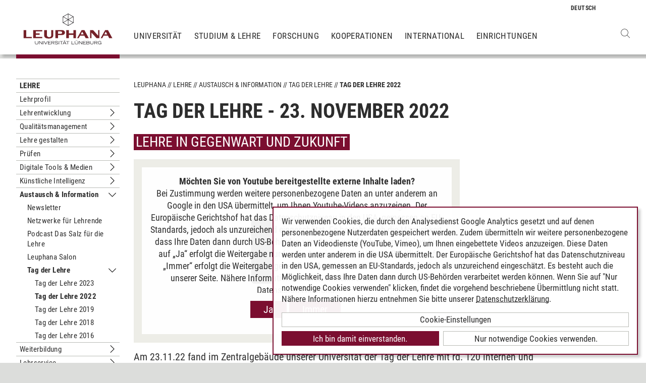

--- FILE ---
content_type: text/html; charset=utf-8
request_url: https://www.leuphana.de/lehre/austausch-information/tag-der-lehre/tag-der-lehre-2022.html
body_size: 15564
content:
<!DOCTYPE html>
<html lang="de" xml:lang="de" xmlns="http://www.w3.org/1999/xhtml" class="no-js">
<head>

<meta charset="utf-8">
<!-- 
	This website is powered by TYPO3 - inspiring people to share!
	TYPO3 is a free open source Content Management Framework initially created by Kasper Skaarhoj and licensed under GNU/GPL.
	TYPO3 is copyright 1998-2026 of Kasper Skaarhoj. Extensions are copyright of their respective owners.
	Information and contribution at https://typo3.org/
-->



<title>Tag der Lehre 2022 | Leuphana</title>
<meta name="generator" content="TYPO3 CMS">
<meta name="viewport" content="width=device-width, initial-scale=1.0, user-scalable=yes">
<meta property="og:type" content="website">
<meta property="og:site_name" content="Leuphana Universität Lüneburg">
<meta property="og:locale" content="de">
<meta property="og:url" content="https://www.leuphana.de/lehre/austausch-information/tag-der-lehre/tag-der-lehre-2022.html">
<meta property="og:title" content="Tag der Lehre 2022">
<meta name="twitter:card" content="summary">
<meta name="twitter:site" content="@leuphana">
<meta name="google-site-verification" content="NzZwCFeYzS8Z_QFJKxApehcMCJmRwx6zkbrQW_db30E">
<meta name="theme-color" content="#7d212a">
<meta name="title" content="Tag der Lehre 2022">


<link rel="stylesheet" href="/_assets/b425a6813c524aae2e265eeca165a48a/assets/main.1766147772.css" media="all">
<link rel="stylesheet" href="/_assets/b425a6813c524aae2e265eeca165a48a/assets/print.1766147772.css" media="print">




<script src="/_assets/2a58d7833cb34b2a67d37f5b750aa297/JavaScript/default_frontend.1751966232.js"></script>
<script src="/_assets/0e7c70039fea6301253968b80474e4ec/JS/jquery-1.8.2.min.1761028307.js"></script>
<script src="/_assets/8286aa04085ae502d65e8479f4c5bb54/JavaScript/Webplayer/embed.1761028306.js"></script>



            <link rel="apple-touch-icon" sizes="180x180" href="/_assets/b425a6813c524aae2e265eeca165a48a/favicons/apple-touch-icon.png">
            <link rel="icon" type="image/png" sizes="32x32" href="/_assets/b425a6813c524aae2e265eeca165a48a/favicons/favicon-32x32.png">
            <link rel="icon" type="image/png" sizes="16x16" href="/_assets/b425a6813c524aae2e265eeca165a48a/favicons/favicon-16x16.png">
            <link rel="manifest" href="/_assets/b425a6813c524aae2e265eeca165a48a/favicons/site.webmanifest" crossorigin="use-credentials">
            <link rel="mask-icon" href="/_assets/b425a6813c524aae2e265eeca165a48a/favicons/safari-pinned-tab.svg" color="#7d212a">

            <link rel="preload" as="font" href="/_assets/b425a6813c524aae2e265eeca165a48a/assets/fonts/leuphana-icons.ba667f8.woff" crossorigin>
            <link rel="preload" as="font" href="/_assets/b425a6813c524aae2e265eeca165a48a/assets/fonts/roboto-condensed-v25-latin-300.woff2" crossorigin>
            <link rel="preload" as="font" href="/_assets/b425a6813c524aae2e265eeca165a48a/assets/fonts/roboto-condensed-v25-latin-700.woff2" crossorigin>
            <link rel="preload" as="font" href="/_assets/b425a6813c524aae2e265eeca165a48a/assets/fonts/roboto-condensed-v25-latin-regular.woff2" crossorigin>
            <meta name="msapplication-config" content="/_assets/b425a6813c524aae2e265eeca165a48a/favicons/browserconfig.xml">            <script type="text/plain" data-type="application/javascript" data-name="googleanalytics" data-src="https://www.googletagmanager.com/gtag/js?id=G-9P977SSXXR"></script>
            <script type="text/plain" data-type="application/javascript" data-name="googleanalytics" >
              window.dataLayer = window.dataLayer || [];
              function gtag(){dataLayer.push(arguments);}
              gtag('js', new Date());

              gtag('config', 'G-9P977SSXXR');
            </script>
<link rel="canonical" href="https://www.leuphana.de/lehre/austausch-information/tag-der-lehre/tag-der-lehre-2022.html"/>

<!-- This site is optimized with the Yoast SEO for TYPO3 plugin - https://yoast.com/typo3-extensions-seo/ -->
<script type="application/ld+json">[{"@context":"https:\/\/www.schema.org","@type":"BreadcrumbList","itemListElement":[{"@type":"ListItem","position":1,"item":{"@id":"https:\/\/www.leuphana.de\/","name":"Leuphana"}},{"@type":"ListItem","position":2,"item":{"@id":"https:\/\/www.leuphana.de\/lehre.html","name":"Lehre"}},{"@type":"ListItem","position":3,"item":{"@id":"https:\/\/www.leuphana.de\/lehre\/austausch-information.html","name":"Austausch & Information"}},{"@type":"ListItem","position":4,"item":{"@id":"https:\/\/www.leuphana.de\/lehre\/austausch-information\/tag-der-lehre.html","name":"Tag der Lehre"}},{"@type":"ListItem","position":5,"item":{"@id":"https:\/\/www.leuphana.de\/lehre\/austausch-information\/tag-der-lehre\/tag-der-lehre-2022.html","name":"Tag der Lehre 2022"}}]}]</script>
</head>
<body id="uid124601">
<div class="c-page">
    


<header class="c-header container-fluid" data-nwt-plugin="nwt.stickynav">
    <div class="c-header__brand">
        <a href="/" class="c-header__brand-link"><img src="/_assets/b425a6813c524aae2e265eeca165a48a/images/leuphana_logo.svg" width="216" height="78"  class="c-header__brand-logo" alt="Logo Leuphana Universität Lüneburg"  alt="" ></a>
    </div>
    <input class="c-header__offcanvas-toggle" id="main-nav-toggle" type="checkbox">
    <div class="c-header__navigation-wrapper">
        <div class="c-header__navigation">
            <nav class="c-navigation c-navigation--main" data-nwt-plugin="nwt.offcanvasnav"
                 aria-label="Hauptnavigation">
                <ul class="c-navigation__list c-navigation__list--main c-list"><li class="c-navigation__list-item c-list__item"><a href="/universitaet.html" class="c-navigation__list-item-link">Universität</a></li><li class="c-navigation__list-item c-list__item"><a href="/studium.html" class="c-navigation__list-item-link">Studium & Lehre</a></li><li class="c-navigation__list-item c-list__item"><a href="/forschung.html" class="c-navigation__list-item-link">Forschung</a></li><li class="c-navigation__list-item c-list__item"><a href="/kooperationen.html" class="c-navigation__list-item-link">Kooperationen</a></li><li class="c-navigation__list-item c-list__item"><a href="/einrichtungen/international-center.html" class="c-navigation__list-item-link">International</a></li><li class="c-navigation__list-item c-list__item"><a href="/einrichtungen.html" class="c-navigation__list-item-link">Einrichtungen</a></li></ul>
            </nav>
        </div>
    </div>
    <div class="c-navigation__wrapper--language ">
        <nav class="c-navigation c-navigation--language" aria-label="Sprachnavigation">

            
                <ul class="c-navigation__list">

                    
                        <li class="c-navigation__list-item">
                            
                                    
                                            <span>
                                                <abbr class="c-navigation__language" title="Deutsch">
                                                    <span class="c-navigation__language-short">de</span>
                                                </abbr>
                                            </span>
                                        
                                
                        </li>
                    
                        <li class="c-navigation__list-item">
                            
                        </li>
                    
                </ul>
            

        </nav>
    </div>
    <div class="c-header__button-group">
        
            <button type="button" class="c-header__search-button btn btn-none" data-toggle="modal"
                    aria-label="Websuche öffnen" data-target="#auw_search-modal">
                <i class="icon icon-search" aria-hidden="true"></i>
            </button>
        
        <label class="c-header__offcanvas-button" for="main-nav-toggle">
            <span class="c-header__offcanvas-button-inner"></span>
        </label>
    </div>
</header>

    <div class="modal fade" id="auw_search-modal" tabindex="-1" aria-labelledby="auw_search-modal__label" aria-hidden="true">
        <div class="modal-dialog">
            <div class="modal-content">
                <div class="modal-header">
                    <h5 class="modal-title" id="auw_search-modal__label">Websuche</h5>
                    <button type="button" class="btn-none close" data-dismiss="modal"
                            aria-label="Schließen">
                        <span aria-hidden="true">&times;</span>
                    </button>
                </div>
                <div class="modal-body">
                    

<a data-href="/searchform.html" class="c-search__ajaxuri hidden"></a>

        <div id="tx-solr-search" class="c-search" data-nwt-plugin="nwt.search">
            

    <div class="tx-solr-search-form">
        <form method="get" class="c-search__form" id="tx-solr-search-form-pi-results" action="/searchform.html" data-suggest="/suggest.json" data-suggest-header="Top Treffer" accept-charset="utf-8">
            <div class="input-group c-search__form-input-group">
                

                

                <div class="c-search__autocomplete">
                    <input type="text"
                           class="c-search__form-input c-input form-control tx-solr-q js-solr-q tx-solr-suggest tx-solr-suggest-focus"
                           name="tx_solr[q]"
                           value=""
                           autocomplete="off"
                           placeholder="Suchbegriff eingeben..." />
                    <div class="c-search__autocomplete-suggestions"></div>
                </div>
                <select class="c-search__form-select c-input c-input--select form-control" name="tx_solr[filter][]">
                    <option class="c-input__option" value="" placeholder="">
                        Filtern nach
                    </option>
                    <option class="c-input__option" value="type:pages">
                        Seiten
                    </option>
                    <option class="c-input__option" value="type:tt_address">
                        Personen
                    </option>
                    <option class="c-input__option" value="type:sys_file_metadata">
                        Dateien
                    </option>
                    <option class="c-input__option" value="type:tx_news_domain_model_news">
                        Nachrichten
                    </option>
                </select>

                <span class="input-group-btn">
                    <button class="c-search__form-submit c-button tx-solr-submit solr-ajaxified" type="submit">
                        <i class="c-search__form-submit-icon icon-search" aria-hidden="true"></i>
                        <span class="c-search__form-submit-label">Suchen</span>
                    </button>
                </span>
            </div>
        </form>
    </div>

            <div class="c-search__content">
                
                <div class="tx_solr c-search__results">
                    
                    





                </div>
            </div>
        </div>
    







                </div>
            </div>
        </div>
    </div>


    <main class="c-main">
        
    <!--TYPO3SEARCH_begin-->


        
                












        

        <section class="c-section " id="c770056">
            



            <div class="c-section__container-content container-fluid">
                <div class="row">
                    
                            <div class="col-4 col-xl-3 d-none d-lg-block">
                                

<!--TYPO3SEARCH_end-->
<nav class="c-navigation__wrapper--subnavigation" aria-label="Unternavigation">
    <ul class="c-navigation__list--subnavigation c-navigation__list c-navigation__list--active" id="nav-subnavigation">

        <li class="c-navigation__list-item c-navigation__list-item--pagetitle">
            <div class="c-navigation__list-item-content">
                <a class="c-navigation__list-item-link" href="/lehre.html">Lehre</a>
            </div>
        </li>

        
            
        <li class="c-navigation__list-item ">
            <div class="c-navigation__list-item-content">
                <a class="c-navigation__list-item-link" href="/lehre/lehrprofil.html">Lehrprofil</a>
                
            </div>
            
        </li>
    

        
            
        <li class="c-navigation__list-item ">
            <div class="c-navigation__list-item-content">
                <a class="c-navigation__list-item-link" href="/lehre/lehrentwicklung.html">Lehrentwicklung</a>
                
                    <button type="button" class="c-navigation__list-item-button btn-none "
                          aria-expanded="false" aria-controls="#nav-124045" data-nwt-plugin="nwt.collapse"
                          data-nwt-plugin-options="&#123;&quot;target&quot;: &quot;#nav-124045&quot;, &quot;parent&quot;: &quot;#nav-subnavigation&quot;, &quot;parentDelay&quot;: 350&#125;">
                        <span class="sr-only">Untermenu Lehrentwicklung</span>
                    </button>
                
            </div>
            
                <ul id="nav-124045" class="c-navigation__list collapse ">
    
        
        <li class="c-navigation__list-item ">
            <div class="c-navigation__list-item-content">
                <a class="c-navigation__list-item-link" href="/lehre/lehrentwicklung/projekte.html">Projekte</a>
                
                    <button type="button" class="c-navigation__list-item-button btn-none "
                          aria-expanded="false" aria-controls="#nav-109949" data-nwt-plugin="nwt.collapse"
                          data-nwt-plugin-options="&#123;&quot;target&quot;: &quot;#nav-109949&quot;, &quot;parent&quot;: &quot;#nav-124045&quot;, &quot;parentDelay&quot;: 350&#125;">
                        <span class="sr-only">Untermenu Projekte</span>
                    </button>
                
            </div>
            
                <ul id="nav-109949" class="c-navigation__list collapse ">
    
        
        <li class="c-navigation__list-item ">
            <div class="c-navigation__list-item-content">
                <a class="c-navigation__list-item-link" href="/lehre/lehrentwicklung/projekte/lehrarchitektur.html">Lehrarchitektur</a>
                
                    <button type="button" class="c-navigation__list-item-button btn-none "
                          aria-expanded="false" aria-controls="#nav-131181" data-nwt-plugin="nwt.collapse"
                          data-nwt-plugin-options="&#123;&quot;target&quot;: &quot;#nav-131181&quot;, &quot;parent&quot;: &quot;#nav-109949&quot;, &quot;parentDelay&quot;: 350&#125;">
                        <span class="sr-only">Untermenu Lehrarchitektur</span>
                    </button>
                
            </div>
            
                <ul id="nav-131181" class="c-navigation__list collapse ">
    
        
        <li class="c-navigation__list-item ">
            <div class="c-navigation__list-item-content">
                <a class="c-navigation__list-item-link" href="/lehre/lehrentwicklung/projekte/lehrarchitektur/leuphana-ai-campus.html">Leuphana AI Campus</a>
                
            </div>
            
        </li>
    

    
        
        <li class="c-navigation__list-item ">
            <div class="c-navigation__list-item-content">
                <a class="c-navigation__list-item-link" href="/lehre/lehrentwicklung/projekte/lehrarchitektur/campus-in-transition.html">Campus in Transition</a>
                
            </div>
            
        </li>
    

    
</ul>


            
        </li>
    

    
        
        <li class="c-navigation__list-item ">
            <div class="c-navigation__list-item-content">
                <a class="c-navigation__list-item-link" href="/lehre/lehrentwicklung/projekte/digital-transformation-lab-for-teaching-and-learning.html">DigiTaL</a>
                
                    <button type="button" class="c-navigation__list-item-button btn-none "
                          aria-expanded="false" aria-controls="#nav-120077" data-nwt-plugin="nwt.collapse"
                          data-nwt-plugin-options="&#123;&quot;target&quot;: &quot;#nav-120077&quot;, &quot;parent&quot;: &quot;#nav-109949&quot;, &quot;parentDelay&quot;: 350&#125;">
                        <span class="sr-only">Untermenu DigiTaL</span>
                    </button>
                
            </div>
            
                <ul id="nav-120077" class="c-navigation__list collapse ">
    
        
        <li class="c-navigation__list-item ">
            <div class="c-navigation__list-item-content">
                <a class="c-navigation__list-item-link" href="/lehre/lehrentwicklung/projekte/digital-transformation-lab-for-teaching-and-learning/digital-team.html">Team</a>
                
            </div>
            
        </li>
    

    
</ul>


            
        </li>
    

    
        
        <li class="c-navigation__list-item ">
            <div class="c-navigation__list-item-content">
                <a class="c-navigation__list-item-link" href="/lehre/lehrentwicklung/projekte/souveraen.html">SOUVER@N</a>
                
                    <button type="button" class="c-navigation__list-item-button btn-none "
                          aria-expanded="false" aria-controls="#nav-120283" data-nwt-plugin="nwt.collapse"
                          data-nwt-plugin-options="&#123;&quot;target&quot;: &quot;#nav-120283&quot;, &quot;parent&quot;: &quot;#nav-109949&quot;, &quot;parentDelay&quot;: 350&#125;">
                        <span class="sr-only">Untermenu SOUVER@N</span>
                    </button>
                
            </div>
            
                <ul id="nav-120283" class="c-navigation__list collapse ">
    
        
        <li class="c-navigation__list-item ">
            <div class="c-navigation__list-item-content">
                <a class="c-navigation__list-item-link" href="/lehre/lehrentwicklung/projekte/souveraen/didaktik.html">Didaktik</a>
                
            </div>
            
        </li>
    

    
        
        <li class="c-navigation__list-item ">
            <div class="c-navigation__list-item-content">
                <a class="c-navigation__list-item-link" href="/lehre/lehrentwicklung/projekte/souveraen/oer-material.html">OER Material</a>
                
            </div>
            
        </li>
    

    
        
        <li class="c-navigation__list-item ">
            <div class="c-navigation__list-item-content">
                <a class="c-navigation__list-item-link" href="/lehre/lehrentwicklung/projekte/souveraen/digitale-tools.html">Digitale Tools</a>
                
            </div>
            
        </li>
    

    
        
        <li class="c-navigation__list-item ">
            <div class="c-navigation__list-item-content">
                <a class="c-navigation__list-item-link" href="/lehre/lehrentwicklung/projekte/souveraen/rechtlicher-rahmen.html">Rechtlicher Rahmen</a>
                
            </div>
            
        </li>
    

    
        
        <li class="c-navigation__list-item ">
            <div class="c-navigation__list-item-content">
                <a class="c-navigation__list-item-link" href="/lehre/lehrentwicklung/projekte/souveraen/netzwerke-weiterbildung.html">Netzwerke &amp; Weiterbildung</a>
                
            </div>
            
        </li>
    

    
        
        <li class="c-navigation__list-item ">
            <div class="c-navigation__list-item-content">
                <a class="c-navigation__list-item-link" href="/lehre/lehrentwicklung/projekte/souveraen/podcast.html">Podcast</a>
                
            </div>
            
        </li>
    

    
</ul>


            
        </li>
    

    
        
        <li class="c-navigation__list-item ">
            <div class="c-navigation__list-item-content">
                <a class="c-navigation__list-item-link" href="/lehre/lehrentwicklung/projekte/digitale-lehre-hub-niedersachsen.html">Digitale Lehre Hub Nds</a>
                
                    <button type="button" class="c-navigation__list-item-button btn-none "
                          aria-expanded="false" aria-controls="#nav-129109" data-nwt-plugin="nwt.collapse"
                          data-nwt-plugin-options="&#123;&quot;target&quot;: &quot;#nav-129109&quot;, &quot;parent&quot;: &quot;#nav-109949&quot;, &quot;parentDelay&quot;: 350&#125;">
                        <span class="sr-only">Untermenu Digitale Lehre Hub Nds</span>
                    </button>
                
            </div>
            
                <ul id="nav-129109" class="c-navigation__list collapse ">
    
        
        <li class="c-navigation__list-item ">
            <div class="c-navigation__list-item-content">
                <a class="c-navigation__list-item-link" href="/lehre/lehrentwicklung/projekte/digitale-lehre-hub-niedersachsen/servicekooperation.html">Servicekooperation</a>
                
            </div>
            
        </li>
    

    
        
        <li class="c-navigation__list-item ">
            <div class="c-navigation__list-item-content">
                <a class="c-navigation__list-item-link" href="/lehre/lehrentwicklung/projekte/digitale-lehre-hub-niedersachsen/ki-in-studium-lehre-pruefungen.html">KI in Studium Lehre Prüfungen</a>
                
            </div>
            
        </li>
    

    
        
        <li class="c-navigation__list-item ">
            <div class="c-navigation__list-item-content">
                <a class="c-navigation__list-item-link" href="/lehre/lehrentwicklung/projekte/digitale-lehre-hub-niedersachsen/emerging-tech-lab.html">Emerging Tech Lab</a>
                
            </div>
            
        </li>
    

    
</ul>


            
        </li>
    

    
        
        <li class="c-navigation__list-item ">
            <div class="c-navigation__list-item-content">
                <a class="c-navigation__list-item-link" href="/lehre/lehrentwicklung/projekte/freiraum-projekte.html">Freiraum Projekte</a>
                
            </div>
            
        </li>
    

    
        
        <li class="c-navigation__list-item ">
            <div class="c-navigation__list-item-content">
                <a class="c-navigation__list-item-link" href="/lehre/lehrentwicklung/projekte/abgeschlossene-projekte.html">Abgeschlossene Projekte</a>
                
            </div>
            
        </li>
    

    
</ul>


            
        </li>
    

    
        
        <li class="c-navigation__list-item ">
            <div class="c-navigation__list-item-content">
                <a class="c-navigation__list-item-link" href="/lehre/lehrentwicklung/antragsstellungen-bewerbungen.html">Antragsstellungen &amp; Bewerbungen</a>
                
            </div>
            
        </li>
    

    
</ul>


            
        </li>
    

        
            
        <li class="c-navigation__list-item ">
            <div class="c-navigation__list-item-content">
                <a class="c-navigation__list-item-link" href="/lehre/qualitaetsmanagement.html">Qualitätsmanagement</a>
                
                    <button type="button" class="c-navigation__list-item-button btn-none "
                          aria-expanded="false" aria-controls="#nav-131119" data-nwt-plugin="nwt.collapse"
                          data-nwt-plugin-options="&#123;&quot;target&quot;: &quot;#nav-131119&quot;, &quot;parent&quot;: &quot;#nav-subnavigation&quot;, &quot;parentDelay&quot;: 350&#125;">
                        <span class="sr-only">Untermenu Qualitätsmanagement</span>
                    </button>
                
            </div>
            
                <ul id="nav-131119" class="c-navigation__list collapse ">
    
        
        <li class="c-navigation__list-item ">
            <div class="c-navigation__list-item-content">
                <a class="c-navigation__list-item-link" href="/lehre/qualitaetsmanagement/evaluation-feedback.html">Evaluation &amp; Feedback</a>
                
                    <button type="button" class="c-navigation__list-item-button btn-none "
                          aria-expanded="false" aria-controls="#nav-108439" data-nwt-plugin="nwt.collapse"
                          data-nwt-plugin-options="&#123;&quot;target&quot;: &quot;#nav-108439&quot;, &quot;parent&quot;: &quot;#nav-131119&quot;, &quot;parentDelay&quot;: 350&#125;">
                        <span class="sr-only">Untermenu Evaluation &amp; Feedback</span>
                    </button>
                
            </div>
            
                <ul id="nav-108439" class="c-navigation__list collapse ">
    
        
        <li class="c-navigation__list-item ">
            <div class="c-navigation__list-item-content">
                <a class="c-navigation__list-item-link" href="/lehre/qualitaetsmanagement/evaluation-feedback/lehrveranstaltungsevaluation.html">Lehrveranstaltungsevaluation</a>
                
                    <button type="button" class="c-navigation__list-item-button btn-none "
                          aria-expanded="false" aria-controls="#nav-94524" data-nwt-plugin="nwt.collapse"
                          data-nwt-plugin-options="&#123;&quot;target&quot;: &quot;#nav-94524&quot;, &quot;parent&quot;: &quot;#nav-108439&quot;, &quot;parentDelay&quot;: 350&#125;">
                        <span class="sr-only">Untermenu Lehrveranstaltungsevaluation</span>
                    </button>
                
            </div>
            
                <ul id="nav-94524" class="c-navigation__list collapse ">
    
        
        <li class="c-navigation__list-item ">
            <div class="c-navigation__list-item-content">
                <a class="c-navigation__list-item-link" href="/lehre/qualitaetsmanagement/evaluation-feedback/lehrveranstaltungsevaluation/anmeldung-ablauf.html">Anmeldung &amp; Ablauf</a>
                
            </div>
            
        </li>
    

    
        
        <li class="c-navigation__list-item ">
            <div class="c-navigation__list-item-content">
                <a class="c-navigation__list-item-link" href="/lehre/qualitaetsmanagement/evaluation-feedback/lehrveranstaltungsevaluation/ergebnisse-der-lve.html">Ergebnisse der LVE</a>
                
            </div>
            
        </li>
    

    
        
        <li class="c-navigation__list-item ">
            <div class="c-navigation__list-item-content">
                <a class="c-navigation__list-item-link" href="/lehre/qualitaetsmanagement/evaluation-feedback/lehrveranstaltungsevaluation/lve-ordnung.html">LVE-Ordnung</a>
                
            </div>
            
        </li>
    

    
        
        <li class="c-navigation__list-item ">
            <div class="c-navigation__list-item-content">
                <a class="c-navigation__list-item-link" href="/lehre/qualitaetsmanagement/evaluation-feedback/lehrveranstaltungsevaluation/haeufige-fragen-zur-lve.html">Häufige Fragen zur LVE</a>
                
            </div>
            
        </li>
    

    
</ul>


            
        </li>
    

    
        
        <li class="c-navigation__list-item ">
            <div class="c-navigation__list-item-content">
                <a class="c-navigation__list-item-link" href="/lehre/qualitaetsmanagement/evaluation-feedback/shift.html">Shift!</a>
                
                    <button type="button" class="c-navigation__list-item-button btn-none "
                          aria-expanded="false" aria-controls="#nav-99559" data-nwt-plugin="nwt.collapse"
                          data-nwt-plugin-options="&#123;&quot;target&quot;: &quot;#nav-99559&quot;, &quot;parent&quot;: &quot;#nav-108439&quot;, &quot;parentDelay&quot;: 350&#125;">
                        <span class="sr-only">Untermenu Shift!</span>
                    </button>
                
            </div>
            
                <ul id="nav-99559" class="c-navigation__list collapse ">
    
        
        <li class="c-navigation__list-item ">
            <div class="c-navigation__list-item-content">
                <a class="c-navigation__list-item-link" href="/lehre/qualitaetsmanagement/evaluation-feedback/shift/shift-moderatorinnen.html">Shift! Moderator:innen</a>
                
            </div>
            
        </li>
    

    
</ul>


            
        </li>
    

    
        
        <li class="c-navigation__list-item ">
            <div class="c-navigation__list-item-content">
                <a class="c-navigation__list-item-link" href="/lehre/qualitaetsmanagement/evaluation-feedback/systembefragungen.html">Systembefragungen</a>
                
            </div>
            
        </li>
    

    
        
        <li class="c-navigation__list-item ">
            <div class="c-navigation__list-item-content">
                <a class="c-navigation__list-item-link" href="/lehre/qualitaetsmanagement/evaluation-feedback/qualitaetszirkel.html">Qualitätszirkel</a>
                
            </div>
            
        </li>
    

    
</ul>


            
        </li>
    

    
        
        <li class="c-navigation__list-item ">
            <div class="c-navigation__list-item-content">
                <a class="c-navigation__list-item-link" href="/lehre/qualitaetsmanagement/akkreditierung.html">Akkreditierung</a>
                
                    <button type="button" class="c-navigation__list-item-button btn-none "
                          aria-expanded="false" aria-controls="#nav-56742" data-nwt-plugin="nwt.collapse"
                          data-nwt-plugin-options="&#123;&quot;target&quot;: &quot;#nav-56742&quot;, &quot;parent&quot;: &quot;#nav-131119&quot;, &quot;parentDelay&quot;: 350&#125;">
                        <span class="sr-only">Untermenu Akkreditierung</span>
                    </button>
                
            </div>
            
                <ul id="nav-56742" class="c-navigation__list collapse ">
    
        
        <li class="c-navigation__list-item ">
            <div class="c-navigation__list-item-content">
                <a class="c-navigation__list-item-link" href="/lehre/qualitaetsmanagement/akkreditierung/internes-pruefverfahren.html">Internes Prüfverfahren</a>
                
            </div>
            
        </li>
    

    
        
        <li class="c-navigation__list-item ">
            <div class="c-navigation__list-item-content">
                <a class="c-navigation__list-item-link" href="/lehre/qualitaetsmanagement/akkreditierung/informationen-fuer-programmbeiratsmitglieder.html">Informationen für Programmbeiratsmitglieder</a>
                
            </div>
            
        </li>
    

    
        
        <li class="c-navigation__list-item ">
            <div class="c-navigation__list-item-content">
                <a class="c-navigation__list-item-link" href="/lehre/qualitaetsmanagement/akkreditierung/gutachten-und-akkreditierungsurkunden.html">Gutachten und Akkreditierungsurkunden</a>
                
            </div>
            
        </li>
    

    
</ul>


            
        </li>
    

    
        
        <li class="c-navigation__list-item ">
            <div class="c-navigation__list-item-content">
                <a class="c-navigation__list-item-link" href="/lehre/qualitaetsmanagement/externe-sicht.html">Externe Sicht</a>
                
                    <button type="button" class="c-navigation__list-item-button btn-none "
                          aria-expanded="false" aria-controls="#nav-108440" data-nwt-plugin="nwt.collapse"
                          data-nwt-plugin-options="&#123;&quot;target&quot;: &quot;#nav-108440&quot;, &quot;parent&quot;: &quot;#nav-131119&quot;, &quot;parentDelay&quot;: 350&#125;">
                        <span class="sr-only">Untermenu Externe Sicht</span>
                    </button>
                
            </div>
            
                <ul id="nav-108440" class="c-navigation__list collapse ">
    
        
        <li class="c-navigation__list-item ">
            <div class="c-navigation__list-item-content">
                <a class="c-navigation__list-item-link" href="/lehre/qualitaetsmanagement/externe-sicht/programmbeiraete.html">Programmbeiräte</a>
                
            </div>
            
        </li>
    

    
        
        <li class="c-navigation__list-item ">
            <div class="c-navigation__list-item-content">
                <a class="c-navigation__list-item-link" href="/lehre/qualitaetsmanagement/externe-sicht/qualitaetsbeirat.html">Qualitätsbeirat</a>
                
            </div>
            
        </li>
    

    
        
        <li class="c-navigation__list-item ">
            <div class="c-navigation__list-item-content">
                <a class="c-navigation__list-item-link" href="/lehre/qualitaetsmanagement/externe-sicht/projekt-quality-audit.html">Quality Audit</a>
                
            </div>
            
        </li>
    

    
</ul>


            
        </li>
    

    
        
        <li class="c-navigation__list-item ">
            <div class="c-navigation__list-item-content">
                <a class="c-navigation__list-item-link" href="/lehre/qualitaetsmanagement/beschwerdemanagement.html">Beschwerdemanagement</a>
                
            </div>
            
        </li>
    

    
</ul>


            
        </li>
    

        
            
        <li class="c-navigation__list-item ">
            <div class="c-navigation__list-item-content">
                <a class="c-navigation__list-item-link" href="/lehre/gestalten.html">Lehre gestalten</a>
                
                    <button type="button" class="c-navigation__list-item-button btn-none "
                          aria-expanded="false" aria-controls="#nav-127154" data-nwt-plugin="nwt.collapse"
                          data-nwt-plugin-options="&#123;&quot;target&quot;: &quot;#nav-127154&quot;, &quot;parent&quot;: &quot;#nav-subnavigation&quot;, &quot;parentDelay&quot;: 350&#125;">
                        <span class="sr-only">Untermenu Lehre gestalten</span>
                    </button>
                
            </div>
            
                <ul id="nav-127154" class="c-navigation__list collapse ">
    
        
        <li class="c-navigation__list-item ">
            <div class="c-navigation__list-item-content">
                <a class="c-navigation__list-item-link" href="/lehre/gestalten/konzipieren.html">Lehre konzipieren</a>
                
                    <button type="button" class="c-navigation__list-item-button btn-none "
                          aria-expanded="false" aria-controls="#nav-127155" data-nwt-plugin="nwt.collapse"
                          data-nwt-plugin-options="&#123;&quot;target&quot;: &quot;#nav-127155&quot;, &quot;parent&quot;: &quot;#nav-127154&quot;, &quot;parentDelay&quot;: 350&#125;">
                        <span class="sr-only">Untermenu Lehre konzipieren</span>
                    </button>
                
            </div>
            
                <ul id="nav-127155" class="c-navigation__list collapse ">
    
        
        <li class="c-navigation__list-item ">
            <div class="c-navigation__list-item-content">
                <a class="c-navigation__list-item-link" href="/lehre/gestalten/konzipieren/blended-learning.html">Blended Learning und Flipped Classroom</a>
                
            </div>
            
        </li>
    

    
        
        <li class="c-navigation__list-item ">
            <div class="c-navigation__list-item-content">
                <a class="c-navigation__list-item-link" href="/lehre/gestalten/konzipieren/kollaboratives-lernen.html">Kollaboratives Lernen</a>
                
            </div>
            
        </li>
    

    
        
        <li class="c-navigation__list-item ">
            <div class="c-navigation__list-item-content">
                <a class="c-navigation__list-item-link" href="/lehre/gestalten/konzipieren/aktivierung-in-grossveranstaltungen.html">Aktivierung in Großveranstaltungen</a>
                
            </div>
            
        </li>
    

    
        
        <li class="c-navigation__list-item ">
            <div class="c-navigation__list-item-content">
                <a class="c-navigation__list-item-link" href="/lehre/gestalten/konzipieren/tipps-fuer-diversitaetsorientierte-lehre.html">Diversitätsorientierte Lehre</a>
                
            </div>
            
        </li>
    

    
        
        <li class="c-navigation__list-item ">
            <div class="c-navigation__list-item-content">
                <a class="c-navigation__list-item-link" href="/lehre/gestalten/konzipieren/projektbasierte-lehre.html">Projektbasierte Lehre</a>
                
            </div>
            
        </li>
    

    
        
        <li class="c-navigation__list-item ">
            <div class="c-navigation__list-item-content">
                <a class="c-navigation__list-item-link" href="/lehre/gestalten/konzipieren/forschendes-lehren-und-lernen.html">Forschendes Lehren und Lernen</a>
                
            </div>
            
        </li>
    

    
        
        <li class="c-navigation__list-item ">
            <div class="c-navigation__list-item-content">
                <a class="c-navigation__list-item-link" href="/lehre/gestalten/konzipieren/open-educational-resources-nutzen.html">OER nutzen</a>
                
            </div>
            
        </li>
    

    
        
        <li class="c-navigation__list-item ">
            <div class="c-navigation__list-item-content">
                <a class="c-navigation__list-item-link" href="/lehre/gestalten/konzipieren/lehrveranstaltungsbeschreibung-syllabus.html">Lehrveranstaltungsbeschreibung</a>
                
            </div>
            
        </li>
    

    
</ul>


            
        </li>
    

    
        
        <li class="c-navigation__list-item ">
            <div class="c-navigation__list-item-content">
                <a class="c-navigation__list-item-link" href="/lehre/gestalten/reflektieren.html">Lehre reflektieren</a>
                
            </div>
            
        </li>
    

    
        
        <li class="c-navigation__list-item ">
            <div class="c-navigation__list-item-content">
                <a class="c-navigation__list-item-link" href="/lehre/gestalten/innovieren.html">Lehre innovieren</a>
                
                    <button type="button" class="c-navigation__list-item-button btn-none "
                          aria-expanded="false" aria-controls="#nav-127032" data-nwt-plugin="nwt.collapse"
                          data-nwt-plugin-options="&#123;&quot;target&quot;: &quot;#nav-127032&quot;, &quot;parent&quot;: &quot;#nav-127154&quot;, &quot;parentDelay&quot;: 350&#125;">
                        <span class="sr-only">Untermenu Lehre innovieren</span>
                    </button>
                
            </div>
            
                <ul id="nav-127032" class="c-navigation__list collapse ">
    
        
        <li class="c-navigation__list-item ">
            <div class="c-navigation__list-item-content">
                <a class="c-navigation__list-item-link" href="/lehre/gestalten/innovieren/hybride-lehre.html">Hybride Lehre</a>
                
            </div>
            
        </li>
    

    
        
        <li class="c-navigation__list-item ">
            <div class="c-navigation__list-item-content">
                <a class="c-navigation__list-item-link" href="/lehre/gestalten/innovieren/game-based-learning.html">Game-based Education</a>
                
            </div>
            
        </li>
    

    
</ul>


            
        </li>
    

    
</ul>


            
        </li>
    

        
            
        <li class="c-navigation__list-item ">
            <div class="c-navigation__list-item-content">
                <a class="c-navigation__list-item-link" href="/lehre/pruefen.html">Prüfen</a>
                
                    <button type="button" class="c-navigation__list-item-button btn-none "
                          aria-expanded="false" aria-controls="#nav-127156" data-nwt-plugin="nwt.collapse"
                          data-nwt-plugin-options="&#123;&quot;target&quot;: &quot;#nav-127156&quot;, &quot;parent&quot;: &quot;#nav-subnavigation&quot;, &quot;parentDelay&quot;: 350&#125;">
                        <span class="sr-only">Untermenu Prüfen</span>
                    </button>
                
            </div>
            
                <ul id="nav-127156" class="c-navigation__list collapse ">
    
        
        <li class="c-navigation__list-item ">
            <div class="c-navigation__list-item-content">
                <a class="c-navigation__list-item-link" href="/lehre/pruefen/pruefungsorganisation-fuer-lehrende.html">Prüfungsorganisation</a>
                
                    <button type="button" class="c-navigation__list-item-button btn-none "
                          aria-expanded="false" aria-controls="#nav-98127" data-nwt-plugin="nwt.collapse"
                          data-nwt-plugin-options="&#123;&quot;target&quot;: &quot;#nav-98127&quot;, &quot;parent&quot;: &quot;#nav-127156&quot;, &quot;parentDelay&quot;: 350&#125;">
                        <span class="sr-only">Untermenu Prüfungsorganisation</span>
                    </button>
                
            </div>
            
                <ul id="nav-98127" class="c-navigation__list collapse ">
    
        
        <li class="c-navigation__list-item ">
            <div class="c-navigation__list-item-content">
                <a class="c-navigation__list-item-link" href="/lehre/pruefen/pruefungsorganisation-fuer-lehrende/rpo-und-fsa.html">RPO und FSA</a>
                
            </div>
            
        </li>
    

    
</ul>


            
        </li>
    

    
        
        <li class="c-navigation__list-item ">
            <div class="c-navigation__list-item-content">
                <a class="c-navigation__list-item-link" href="/lehre/pruefen/e-klausuren.html">E-Klausuren</a>
                
                    <button type="button" class="c-navigation__list-item-button btn-none "
                          aria-expanded="false" aria-controls="#nav-127210" data-nwt-plugin="nwt.collapse"
                          data-nwt-plugin-options="&#123;&quot;target&quot;: &quot;#nav-127210&quot;, &quot;parent&quot;: &quot;#nav-127156&quot;, &quot;parentDelay&quot;: 350&#125;">
                        <span class="sr-only">Untermenu E-Klausuren</span>
                    </button>
                
            </div>
            
                <ul id="nav-127210" class="c-navigation__list collapse ">
    
        
        <li class="c-navigation__list-item ">
            <div class="c-navigation__list-item-content">
                <a class="c-navigation__list-item-link" href="/lehre/pruefen/e-klausuren/e-klausuren-mit-evaexam.html">EvaExam</a>
                
            </div>
            
        </li>
    

    
        
        <li class="c-navigation__list-item ">
            <div class="c-navigation__list-item-content">
                <a class="c-navigation__list-item-link" href="/lehre/pruefen/e-klausuren/e-klausuren-mit-moodle.html">Moodle</a>
                
            </div>
            
        </li>
    

    
</ul>


            
        </li>
    

    
        
        <li class="c-navigation__list-item ">
            <div class="c-navigation__list-item-content">
                <a class="c-navigation__list-item-link" href="/lehre/pruefen/scanklausuren.html">Scanklausuren</a>
                
            </div>
            
        </li>
    

    
</ul>


            
        </li>
    

        
            
        <li class="c-navigation__list-item ">
            <div class="c-navigation__list-item-content">
                <a class="c-navigation__list-item-link" href="/lehre/digitale-tools.html">Digitale Tools &amp; Medien</a>
                
                    <button type="button" class="c-navigation__list-item-button btn-none "
                          aria-expanded="false" aria-controls="#nav-126482" data-nwt-plugin="nwt.collapse"
                          data-nwt-plugin-options="&#123;&quot;target&quot;: &quot;#nav-126482&quot;, &quot;parent&quot;: &quot;#nav-subnavigation&quot;, &quot;parentDelay&quot;: 350&#125;">
                        <span class="sr-only">Untermenu Digitale Tools &amp; Medien</span>
                    </button>
                
            </div>
            
                <ul id="nav-126482" class="c-navigation__list collapse ">
    
        
        <li class="c-navigation__list-item ">
            <div class="c-navigation__list-item-content">
                <a class="c-navigation__list-item-link" href="/lehre/digitale-tools/tools-a-bis-z.html">Tools A-Z</a>
                
            </div>
            
        </li>
    

    
        
        <li class="c-navigation__list-item ">
            <div class="c-navigation__list-item-content">
                <a class="c-navigation__list-item-link" href="/lehre/digitale-tools/einsatzfelder-a-bis-z.html">Einsatzfelder A-Z</a>
                
            </div>
            
        </li>
    

    
        
        <li class="c-navigation__list-item ">
            <div class="c-navigation__list-item-content">
                <a class="c-navigation__list-item-link" href="/lehre/digitale-tools/medienproduktion.html">Medienproduktion</a>
                
                    <button type="button" class="c-navigation__list-item-button btn-none "
                          aria-expanded="false" aria-controls="#nav-110169" data-nwt-plugin="nwt.collapse"
                          data-nwt-plugin-options="&#123;&quot;target&quot;: &quot;#nav-110169&quot;, &quot;parent&quot;: &quot;#nav-126482&quot;, &quot;parentDelay&quot;: 350&#125;">
                        <span class="sr-only">Untermenu Medienproduktion</span>
                    </button>
                
            </div>
            
                <ul id="nav-110169" class="c-navigation__list collapse ">
    
        
        <li class="c-navigation__list-item ">
            <div class="c-navigation__list-item-content">
                <a class="c-navigation__list-item-link" href="/lehre/digitale-tools/medienproduktion/videoproduktion.html">Videoproduktion</a>
                
            </div>
            
        </li>
    

    
</ul>


            
        </li>
    

    
</ul>


            
        </li>
    

        
            
        <li class="c-navigation__list-item ">
            <div class="c-navigation__list-item-content">
                <a class="c-navigation__list-item-link" href="/lehre/kuenstliche-intelligenz.html">Künstliche Intelligenz</a>
                
                    <button type="button" class="c-navigation__list-item-button btn-none "
                          aria-expanded="false" aria-controls="#nav-129369" data-nwt-plugin="nwt.collapse"
                          data-nwt-plugin-options="&#123;&quot;target&quot;: &quot;#nav-129369&quot;, &quot;parent&quot;: &quot;#nav-subnavigation&quot;, &quot;parentDelay&quot;: 350&#125;">
                        <span class="sr-only">Untermenu Künstliche Intelligenz</span>
                    </button>
                
            </div>
            
                <ul id="nav-129369" class="c-navigation__list collapse ">
    
        
        <li class="c-navigation__list-item ">
            <div class="c-navigation__list-item-content">
                <a class="c-navigation__list-item-link" href="/lehre/kuenstliche-intelligenz/ki-empfehlungen.html">KI Empfehlungen Leuphana</a>
                
                    <button type="button" class="c-navigation__list-item-button btn-none "
                          aria-expanded="false" aria-controls="#nav-130362" data-nwt-plugin="nwt.collapse"
                          data-nwt-plugin-options="&#123;&quot;target&quot;: &quot;#nav-130362&quot;, &quot;parent&quot;: &quot;#nav-129369&quot;, &quot;parentDelay&quot;: 350&#125;">
                        <span class="sr-only">Untermenu KI Empfehlungen Leuphana</span>
                    </button>
                
            </div>
            
                <ul id="nav-130362" class="c-navigation__list collapse ">
    
        
        <li class="c-navigation__list-item ">
            <div class="c-navigation__list-item-content">
                <a class="c-navigation__list-item-link" href="/lehre/kuenstliche-intelligenz/ki-empfehlungen/dokumentation-von-ki-tools.html">Dokumentation von KI-Tools</a>
                
            </div>
            
        </li>
    

    
        
        <li class="c-navigation__list-item ">
            <div class="c-navigation__list-item-content">
                <a class="c-navigation__list-item-link" href="/lehre/kuenstliche-intelligenz/ki-empfehlungen/vereinbarung-von-ki-regelungen.html">Vereinbarung von KI-Regelungen</a>
                
            </div>
            
        </li>
    

    
</ul>


            
        </li>
    

    
        
        <li class="c-navigation__list-item ">
            <div class="c-navigation__list-item-content">
                <a class="c-navigation__list-item-link" href="/lehre/kuenstliche-intelligenz/chatai.html">KI-Tools Leuphana</a>
                
            </div>
            
        </li>
    

    
        
        <li class="c-navigation__list-item ">
            <div class="c-navigation__list-item-content">
                <a class="c-navigation__list-item-link" href="/lehre/kuenstliche-intelligenz/ki-veranstaltungen-und-links.html">KI-Veranstaltungen und Links</a>
                
            </div>
            
        </li>
    

    
</ul>


            
        </li>
    

        
            
        <li class="c-navigation__list-item c-navigation__list-item--active">
            <div class="c-navigation__list-item-content">
                <a class="c-navigation__list-item-link" href="/lehre/austausch-information.html">Austausch &amp; Information</a>
                
                    <button type="button" class="c-navigation__list-item-button btn-none toggled"
                          aria-expanded="false" aria-controls="#nav-102551" data-nwt-plugin="nwt.collapse"
                          data-nwt-plugin-options="&#123;&quot;target&quot;: &quot;#nav-102551&quot;, &quot;parent&quot;: &quot;#nav-subnavigation&quot;, &quot;parentDelay&quot;: 350&#125;">
                        <span class="sr-only">Untermenu Austausch &amp; Information</span>
                    </button>
                
            </div>
            
                <ul id="nav-102551" class="c-navigation__list collapse show">
    
        
        <li class="c-navigation__list-item ">
            <div class="c-navigation__list-item-content">
                <a class="c-navigation__list-item-link" href="/lehre/austausch-information/newsletter.html">Newsletter</a>
                
            </div>
            
        </li>
    

    
        
        <li class="c-navigation__list-item ">
            <div class="c-navigation__list-item-content">
                <a class="c-navigation__list-item-link" href="/lehre/austausch-information/netzwerke-fuer-lehrende.html">Netzwerke für Lehrende</a>
                
            </div>
            
        </li>
    

    
        
        <li class="c-navigation__list-item ">
            <div class="c-navigation__list-item-content">
                <a class="c-navigation__list-item-link" href="/lehre/austausch-information/podcast-das-salz-fuer-die-lehre.html">Podcast Das Salz für die Lehre</a>
                
            </div>
            
        </li>
    

    
        
        <li class="c-navigation__list-item ">
            <div class="c-navigation__list-item-content">
                <a class="c-navigation__list-item-link" href="/lehre/austausch-information/leuphana-salon.html">Leuphana Salon</a>
                
            </div>
            
        </li>
    

    
        
        <li class="c-navigation__list-item c-navigation__list-item--active">
            <div class="c-navigation__list-item-content">
                <a class="c-navigation__list-item-link" href="/lehre/austausch-information/tag-der-lehre.html">Tag der Lehre</a>
                
                    <button type="button" class="c-navigation__list-item-button btn-none toggled"
                          aria-expanded="false" aria-controls="#nav-110073" data-nwt-plugin="nwt.collapse"
                          data-nwt-plugin-options="&#123;&quot;target&quot;: &quot;#nav-110073&quot;, &quot;parent&quot;: &quot;#nav-102551&quot;, &quot;parentDelay&quot;: 350&#125;">
                        <span class="sr-only">Untermenu Tag der Lehre</span>
                    </button>
                
            </div>
            
                <ul id="nav-110073" class="c-navigation__list collapse show">
    
        
        <li class="c-navigation__list-item ">
            <div class="c-navigation__list-item-content">
                <a class="c-navigation__list-item-link" href="/lehre/austausch-information/tag-der-lehre/tag-der-lehre-2023.html">Tag der Lehre 2023</a>
                
            </div>
            
        </li>
    

    
        
        <li class="c-navigation__list-item c-navigation__list-item--active">
            <div class="c-navigation__list-item-content">
                <a class="c-navigation__list-item-link" href="/lehre/austausch-information/tag-der-lehre/tag-der-lehre-2022.html">Tag der Lehre 2022</a>
                
            </div>
            
        </li>
    

    
        
        <li class="c-navigation__list-item ">
            <div class="c-navigation__list-item-content">
                <a class="c-navigation__list-item-link" href="/lehre/austausch-information/tag-der-lehre/tag-der-lehre-2019.html">Tag der Lehre 2019</a>
                
            </div>
            
        </li>
    

    
        
        <li class="c-navigation__list-item ">
            <div class="c-navigation__list-item-content">
                <a class="c-navigation__list-item-link" href="/lehre/austausch-information/tag-der-lehre/tag-der-lehre-2018.html">Tag der Lehre 2018</a>
                
            </div>
            
        </li>
    

    
        
        <li class="c-navigation__list-item ">
            <div class="c-navigation__list-item-content">
                <a class="c-navigation__list-item-link" href="/lehre/austausch-information/tag-der-lehre/tag-der-lehre-2016.html">Tag der Lehre 2016</a>
                
            </div>
            
        </li>
    

    
</ul>


            
        </li>
    

    
</ul>


            
        </li>
    

        
            
        <li class="c-navigation__list-item ">
            <div class="c-navigation__list-item-content">
                <a class="c-navigation__list-item-link" href="/lehre/weiterbildung.html">Weiterbildung</a>
                
                    <button type="button" class="c-navigation__list-item-button btn-none "
                          aria-expanded="false" aria-controls="#nav-98441" data-nwt-plugin="nwt.collapse"
                          data-nwt-plugin-options="&#123;&quot;target&quot;: &quot;#nav-98441&quot;, &quot;parent&quot;: &quot;#nav-subnavigation&quot;, &quot;parentDelay&quot;: 350&#125;">
                        <span class="sr-only">Untermenu Weiterbildung</span>
                    </button>
                
            </div>
            
                <ul id="nav-98441" class="c-navigation__list collapse ">
    
        
        <li class="c-navigation__list-item ">
            <div class="c-navigation__list-item-content">
                <a class="c-navigation__list-item-link" href="/lehre/weiterbildung/workshops.html">Workshops &amp; Schulungen</a>
                
                    <button type="button" class="c-navigation__list-item-button btn-none "
                          aria-expanded="false" aria-controls="#nav-98442" data-nwt-plugin="nwt.collapse"
                          data-nwt-plugin-options="&#123;&quot;target&quot;: &quot;#nav-98442&quot;, &quot;parent&quot;: &quot;#nav-98441&quot;, &quot;parentDelay&quot;: 350&#125;">
                        <span class="sr-only">Untermenu Workshops &amp; Schulungen</span>
                    </button>
                
            </div>
            
                <ul id="nav-98442" class="c-navigation__list collapse ">
    
        
        <li class="c-navigation__list-item ">
            <div class="c-navigation__list-item-content">
                <a class="c-navigation__list-item-link" href="/lehre/weiterbildung/workshops/workshop-reihen.html">Workshop-Reihen</a>
                
            </div>
            
        </li>
    

    
</ul>


            
        </li>
    

    
        
        <li class="c-navigation__list-item ">
            <div class="c-navigation__list-item-content">
                <a class="c-navigation__list-item-link" href="/lehre/weiterbildung/lehre-am-start.html">Programm: Lehre am Start</a>
                
            </div>
            
        </li>
    

    
        
        <li class="c-navigation__list-item ">
            <div class="c-navigation__list-item-content">
                <a class="c-navigation__list-item-link" href="/lehre/weiterbildung/programme-for-english-speaking-lecturers.html">Intercultural Teaching Competence</a>
                
            </div>
            
        </li>
    

    
        
        <li class="c-navigation__list-item ">
            <div class="c-navigation__list-item-content">
                <a class="c-navigation__list-item-link" href="/lehre/weiterbildung/login-logout.html">Login/Logout</a>
                
                    <button type="button" class="c-navigation__list-item-button btn-none "
                          aria-expanded="false" aria-controls="#nav-91377" data-nwt-plugin="nwt.collapse"
                          data-nwt-plugin-options="&#123;&quot;target&quot;: &quot;#nav-91377&quot;, &quot;parent&quot;: &quot;#nav-98441&quot;, &quot;parentDelay&quot;: 350&#125;">
                        <span class="sr-only">Untermenu Login/Logout</span>
                    </button>
                
            </div>
            
                <ul id="nav-91377" class="c-navigation__list collapse ">
    
        
        <li class="c-navigation__list-item ">
            <div class="c-navigation__list-item-content">
                <a class="c-navigation__list-item-link" href="/lehre/weiterbildung/loginlogout/registrierung.html">Registrierung</a>
                
            </div>
            
        </li>
    

    
</ul>


            
        </li>
    

    
</ul>


            
        </li>
    

        
            
        <li class="c-navigation__list-item ">
            <div class="c-navigation__list-item-content">
                <a class="c-navigation__list-item-link" href="/lehre/lehrservice.html">Lehrservice</a>
                
                    <button type="button" class="c-navigation__list-item-button btn-none "
                          aria-expanded="false" aria-controls="#nav-111909" data-nwt-plugin="nwt.collapse"
                          data-nwt-plugin-options="&#123;&quot;target&quot;: &quot;#nav-111909&quot;, &quot;parent&quot;: &quot;#nav-subnavigation&quot;, &quot;parentDelay&quot;: 350&#125;">
                        <span class="sr-only">Untermenu Lehrservice</span>
                    </button>
                
            </div>
            
                <ul id="nav-111909" class="c-navigation__list collapse ">
    
        
        <li class="c-navigation__list-item ">
            <div class="c-navigation__list-item-content">
                <a class="c-navigation__list-item-link" href="/lehre/lehrservice/team-lehrservice.html">Team</a>
                
            </div>
            
        </li>
    

    
        
        <li class="c-navigation__list-item ">
            <div class="c-navigation__list-item-content">
                <a class="c-navigation__list-item-link" href="/lehre/lehrservice/kontakt.html">Kontakt</a>
                
            </div>
            
        </li>
    

    
</ul>


            
        </li>
    

        
    </ul>
</nav>
<!--TYPO3SEARCH_begin-->

                            </div>
                            <div class="col-16 col-lg-10 col-xl-11">
                                <ul class="c-breadcrumb c-list c-list--unstyled"><li class="c-breadcrumb__item"><a href="/" class="c-breadcrumb__link">Leuphana</a></li><li class="c-breadcrumb__item"><a href="/lehre.html" class="c-breadcrumb__link">Lehre</a></li><li class="c-breadcrumb__item"><a href="/lehre/austausch-information.html" class="c-breadcrumb__link">Austausch & Information</a></li><li class="c-breadcrumb__item"><a href="/lehre/austausch-information/tag-der-lehre.html" class="c-breadcrumb__link">Tag der Lehre</a></li><li class="c-breadcrumb__item c-breadcrumb__item--current">Tag der Lehre 2022</li></ul>
                                <h1 class="c-headline">
                                    Tag der Lehre - 23. November 2022
                                </h1>

                                
<div id="c770056" class="frame frame-default frame-type-section_one_col frame-layout-0"><header><h2 class=" c-headline c-headline--highlight">
				Lehre in Gegenwart und Zukunft
			</h2></header></div>


                                
                                    
                                        
</div><div class="col-16 col-lg-12 col-xl-13 offset-lg-4 offset-xl-3"><div id="c780324" class="frame frame-default frame-type-themeleuphana_video frame-layout-0"><figure class="c-figure"><div class="c-figure__content"><div class="c-embed c-embed--16by9"><div class="c-cookienotice__fallback" data-original-display="none" data-name="youtube" data-fallback="true"><img widths="820, 724, 590, 450" class="c-embed__placeholder-image c-cookienotice__fallback-image" src="/typo3temp/assets/_processed_/3/8/csm_youtube-placeholder_671babfcdb.png" width="820" height="462" alt="" /><div class="c-cookienotice__fallback-message"><div class="c-cookienotice__fallback-text"><div><strong>Möchten Sie von Youtube bereitgestellte externe Inhalte laden?</strong></div><div>
                            Bei Zustimmung werden weitere personenbezogene Daten an unter anderem an Google in den USA
					übermittelt, um Ihnen Youtube-Videos anzuzeigen. Der Europäische Gerichtshof hat das
					Datenschutzniveau in den USA, gemessen an EU-Standards, jedoch als unzureichend eingeschätzt. Es
					besteht auch die Möglichkeit, dass Ihre Daten dann durch US-Behörden verarbeitet werden können.
					Klicken Sie auf „Ja“ erfolgt die Weitergabe nur für die Anzeige dieses Videos. Bei Klick auf „Immer“
					erfolgt die Weitergabe generell bei Anzeige von Youtube-Videos auf unserer Seite. Nähere
					Informationen hierzu entnehmen Sie bitte unserer
				 <a href="/datenschutz.html">Datenschutzerklärung</a>.
                    </div></div><div class="c-button-group"><button class="c-button c-cookienotice__fallback-button" data-nwt-plugin="nwt.contextualconsent" data-nwt-plugin-options="{&quot;app&quot;: &quot;youtube&quot;, &quot;acceptOnce&quot;: &quot;true&quot;}">
                        Ja
                    </button><button class="c-button c-cookienotice__fallback-button" data-nwt-plugin="nwt.contextualconsent" data-nwt-plugin-options="{&quot;app&quot;: &quot;youtube&quot;}">
                        Immer
                    </button></div></div></div><iframe class="c-embed__iframe"
                        data-src="//www.youtube-nocookie.com/embed/miKJdgBCvIQ?rel=0&amp;hl=de"
                        data-original-display="block"
                        data-name="youtube"
                        frameborder="0"
                        allow="accelerometer; autoplay; encrypted-media; gyroscope; picture-in-picture"
                        allowfullscreen></iframe></div></div><figcaption class="c-figure__caption"></figcaption></figure></div></div><div class="col-16 col-lg-10 col-xl-11 offset-lg-4 offset-xl-3">

                                    
                                        
<div id="c770055" class="frame frame-default frame-type-text frame-layout-0"><p>Am 23.11.22 fand im Zentralgebäude unserer Universität der Tag der Lehre mit rd. 120 internen und externen Besucher*innen statt. Den gelungenen Auftakt bildete Irmhild Brüggen, Nachhaltigkeitsbeauftragte der Leuphana, mit ihrer spannenden Diskussion über den Campus als Lernort. Nach Grußworten der Vizepräsidentin Prof.in Simone Abels hielten die Preisträgerinnen&nbsp;des renommierten internationalen „Ideas Worth Teaching“-Preises des Aspen Institutes, Prof.in Hannah Trittin-Ulbrich (Leuphana) und Prof.in Elke Schüßler (JKU Linz) eine Keynote zum Thema<strong></strong>„Digital, open and collaborative: New teaching formats for times of crisis - and beyond?“ und eröffneten damit die Diskussion, was wir aus den innovativen Formaten, die während der Krisensemester entstanden sind, mit in die Zukunft nehmen wollen.</p><p>Ergänzt wurden diese Impulse durch studentische Stimmen zur Zukunft der Lehre, die über eine Slideshow im Forum des Zentralgebäudes präsentiert wurden.<strong></strong>Während des Gallery-Walks sowie in zweisprachigen interaktiven Formaten waren die Teilnehmenden eingeladen, mit Initiativen und Projekten zur Lehre an der Leuphana in Kontakt zu treten und an Probier-Stationen Einblicke in deren innovative Arbeit zu gewinnen. Es wurden u. a. E-Klausuren getestet und anhand einer VR-Brille die Frage diskutiert, ob sich Praxiserfahrungen auch in den virtuellen Raum übertragen lassen. Insgesamt präsentierten sich über 30 Projekte, Initiativen und Einrichtungen mit ihren Innovationen, Angeboten und/oder Impulsen für die Lehre und zeigten auf diese Weise die Vielfalt und das große Engagement für die Lehre an der Leuphana.</p></div>

                                    
                                        
<div id="c770091" class="frame frame-default frame-type-text frame-layout-0"><p>Die Abschlussworte von Prof.in Simone Abels sowie der entspannte Ausklang bei Kaffee und Keksen rundeten die Veranstaltung ab. Die Teilnehmenden konnten bei diesem Tag der Lehre nicht nur Impulse für die tägliche Lehrpraxis erhalten, sondern sich auch hochschulübergreifend austauschen und neue Vernetzungen schaffen. Oder, um es mit den Worten eines teilnehmenden Studierenden auszudrücken: „Wirklich toll, wie viele Innovationen es für die Lehre an der Leuphana gibt, das hat mich echt beeindruckt!“</p></div>

                                    
                                
                            </div>
                        
                </div>
            </div>
        </section>
    

            
    






        
                












        

        <section class="c-section " id="c758167">
            



            <div class="c-section__container-content container-fluid">
                <div class="row">
                    
                            <div class="col-16 col-lg-10 col-xl-11 offset-lg-4 offset-xl-3">
                                
<div id="c758167" class="frame frame-default frame-type-section_one_col frame-layout-0"><header><h2 class=" c-headline">
				Programmübersicht
			</h2></header></div>



                                
                                    
                                        
<div id="c758164" class="frame frame-default frame-type-text frame-layout-0"></div>

                                    
                                        
<div id="c758165" class="frame frame-default frame-type-text frame-layout-0"><div class="c-table__responsive"><div class="c-table__wrapper"><table class="c-table--striped--full-width"><tbody><tr><td><p><strong>Der neue Campus: Park zum Lehren und Lernen </strong><br> 			Irmhild Brüggen</p></td></tr><tr><td><p><strong>Gallery Walk - Part I</strong><br> 			Im Foyer des Zentralgebäudes konnten Sie mit Initiativen und Projekten zur Lehre an der Leuphana in Kontakt treten und Einblicke in deren Arbeit gewinnen.</p></td></tr><tr><td><p><strong>Grußworte</strong><br> 			von Vizepräsidentin Prof.in Dr.in Simone Abels</p></td></tr><tr><td><p><strong>Keynote: Digital, open and collaborative: New teaching formats for times of crisis - and beyond?</strong><br> 			Prof.in Dr.in Elke Schüßler, Prof.in Dr.in Hannah Trittin-Ulbrich</p></td></tr><tr><td><p><strong>Gallery Walk - Part II</strong></p></td></tr><tr><td><h4><strong>Leuphana: Digital Transformation Lab for Teaching and Learning (DigiTaL)</strong></h4><p>Vier Teilprojekte aus dem Projekt DigiTaL stellten in interaktiven Formaten Lehr-Lern-Innovationen vor:</p><ul class="c-list--unordered"><li>"<em>Zukunftswerkstatt e-Portfolio</em>" von Prof.in Dr.in Anke Karber und Moritz Paesche, <a href="/lehre/lehrentwicklung/projekte/digital-transformation-lab-for-teaching-and-learning/digital-teilprojekte.html#c719967">Teilprojekt 3</a><br> 				&nbsp;</li><li>"<em>Building a knowlegde wiki about scientifc methods – a post-disciplinary approach</em>" (EN) von Prof. Dr. Henrik von Wehrden, Dr. Anna-Lena Rau und Neha Chauhan, <a href="/lehre/lehrentwicklung/projekte/digital-transformation-lab-for-teaching-and-learning/digital-teilprojekte.html#c719968">Teilprojekt 4</a><br> 				&nbsp;</li><li>"<em>Digital tools fostering data literacy skills in teaching</em>"(EN) von Bermet Usenova und Francisco Arcila Salamanca, <a href="/lehre/lehrentwicklung/projekte/digital-transformation-lab-for-teaching-and-learning/digital-teilprojekte.html#c724312">Teilprojekt 7</a><br> 				&nbsp;</li><li>"<em>Serious Moral Games: Professionelle Werte und Einstellungen spielerisch vermitteln</em>" von Johannes Katsarov, <a href="/lehre/lehrentwicklung/projekte/digital-transformation-lab-for-teaching-and-learning/digital-teilprojekte.html#c724309">Teilprojekt 8</a></li></ul></td></tr><tr><td><p><strong>Abschluss</strong><br> 			mit Vizepräsidentin Prof.in Dr.in Simone Abels</p></td></tr></tbody></table></div></div></div>

                                    
                                        
<div id="c758166" class="frame frame-default frame-type-text frame-layout-0"><header><h3 class=" c-headline">
				Digitales Begleitprogramm über Moodle
			</h3></header><p><strong>Das <a href="https://moodle.leuphana.de/course/view.php?id=49" target="_blank" rel="noreferrer">digitale Begleitprogramm</a> für den diesjährigen Tag der Lehre fand über Moodle statt.</strong></p></div>

                                    
                                
                            </div>
                        
                </div>
            </div>
        </section>
    

            
    






        
                












        

        <section class="c-section " id="c780334">
            



            <div class="c-section__container-content container-fluid">
                <div class="row">
                    
                            <div class="col-16 col-lg-10 col-xl-11 offset-lg-4 offset-xl-3">
                                
<div id="c780334" class="frame frame-default frame-type-section_one_col frame-layout-0"></div>



                                
                                    
                                        
</div><div class="col-16 col-lg-12 col-xl-13 offset-lg-4 offset-xl-3"><div id="c780332" class="frame frame-default frame-type-themeleuphana_video frame-layout-0"><header><h2 class=" c-headline">
				Keynote: Digital, open and collaborative: New teaching formats for times of crisis - and beyond?
			</h2><h3 class="">
                von Prof.in Dr.in Elke Schüßler und Prof.in Dr.in Hannah Trittin-Ulbrich
            </h3></header><figure class="c-figure"><div class="c-figure__content"><div class="c-embed c-embed--16by9"><div class="c-cookienotice__fallback" data-original-display="none" data-name="youtube" data-fallback="true"><img widths="820, 724, 590, 450" class="c-embed__placeholder-image c-cookienotice__fallback-image" src="/typo3temp/assets/_processed_/3/8/csm_youtube-placeholder_671babfcdb.png" width="820" height="462" alt="" /><div class="c-cookienotice__fallback-message"><div class="c-cookienotice__fallback-text"><div><strong>Möchten Sie von Youtube bereitgestellte externe Inhalte laden?</strong></div><div>
                            Bei Zustimmung werden weitere personenbezogene Daten an unter anderem an Google in den USA
					übermittelt, um Ihnen Youtube-Videos anzuzeigen. Der Europäische Gerichtshof hat das
					Datenschutzniveau in den USA, gemessen an EU-Standards, jedoch als unzureichend eingeschätzt. Es
					besteht auch die Möglichkeit, dass Ihre Daten dann durch US-Behörden verarbeitet werden können.
					Klicken Sie auf „Ja“ erfolgt die Weitergabe nur für die Anzeige dieses Videos. Bei Klick auf „Immer“
					erfolgt die Weitergabe generell bei Anzeige von Youtube-Videos auf unserer Seite. Nähere
					Informationen hierzu entnehmen Sie bitte unserer
				 <a href="/datenschutz.html">Datenschutzerklärung</a>.
                    </div></div><div class="c-button-group"><button class="c-button c-cookienotice__fallback-button" data-nwt-plugin="nwt.contextualconsent" data-nwt-plugin-options="{&quot;app&quot;: &quot;youtube&quot;, &quot;acceptOnce&quot;: &quot;true&quot;}">
                        Ja
                    </button><button class="c-button c-cookienotice__fallback-button" data-nwt-plugin="nwt.contextualconsent" data-nwt-plugin-options="{&quot;app&quot;: &quot;youtube&quot;}">
                        Immer
                    </button></div></div></div><iframe class="c-embed__iframe"
                        data-src="//www.youtube-nocookie.com/embed/JcdtO5DPVJw?rel=0&amp;hl=de"
                        data-original-display="block"
                        data-name="youtube"
                        frameborder="0"
                        allow="accelerometer; autoplay; encrypted-media; gyroscope; picture-in-picture"
                        allowfullscreen></iframe></div></div><figcaption class="c-figure__caption"></figcaption></figure></div></div><div class="col-16 col-lg-10 col-xl-11 offset-lg-4 offset-xl-3">

                                    
                                        
<div id="c780333" class="frame frame-default frame-type-text frame-layout-0"><p>Nach Grußworten der Vizepräsidentin Prof.in Simone Abels hielten die Preisträgerinnen&nbsp;des renommierten internationalen „Ideas Worth Teaching“-Preises des Aspen Institutes, Prof.in Hannah Trittin-Ulbrich (Leuphana) und Prof.in Elke Schüßler (JKU Linz) eine Keynote zum Thema„Digital, open and collaborative: New teaching formats for times of crisis - and beyond?“ und eröffneten damit die Diskussion, was wir aus den innovativen Formaten, die während der Krisensemester entstanden sind, mit in die Zukunft nehmen wollen.</p><p>Die Programmübersicht und weitere Informationen zu der Veranstaltungen finden Sie auf <a href="/lehre/austausch-information/tag-der-lehre/tag-der-lehre-2022.html">Tag der Lehre 2022 </a></p></div>

                                    
                                
                            </div>
                        
                </div>
            </div>
        </section>
    

            
    






        
                












        

        <section class="c-section " id="c780341">
            



            <div class="c-section__container-content container-fluid">
                <div class="row">
                    
                            <div class="col-16 col-lg-10 col-xl-11 offset-lg-4 offset-xl-3">
                                
<div id="c780341" class="frame frame-default frame-type-section_one_col frame-layout-0"><header><h3 class=" c-headline">
				Stimmen der Studierenden:
			</h3></header></div>



                                
                                    
                                        
<div id="c780338" class="frame frame-default frame-type-text frame-layout-0"><p>Ergänzt wurden die Impulse des Tages durch studentische Stimmen zur Zukunft der Lehre, die über eine Slideshow im Forum des Zentralgebäudes präsentiert wurden. Eine kleine Auswahl der gesammelten Aussagen können Sie hier durchlesen:</p></div>

                                    
                                        
</div><div class="col-16 col-lg-12 col-xl-13 offset-lg-4 offset-xl-3"><div id="c780339" class="frame frame-default frame-type-themeleuphana_imagegroup_experience frame-layout-0"><div class="c-image-group"><div class="c-image-group__item"><div class="c-experience-image"><a class="c-experience-image__toggle" href="/fileadmin/user_upload/portale/lehre/06_Austausch-und-Informationen/Tag_der_Lehre/Zitat-Kuwi-Lehre-der-Zukunft-2023_Bild.JPG"><div class="c-image__wrapper"><noscript><img /></noscript><img class="c-image c-experience-image__image lazyload" data-srcset="/fileadmin/_processed_/d/2/csm_Zitat-Kuwi-Lehre-der-Zukunft-2023_Bild_2f88049a3b.jpg 220w,/fileadmin/_processed_/d/2/csm_Zitat-Kuwi-Lehre-der-Zukunft-2023_Bild_bc617e5bbe.jpg 405w,/fileadmin/_processed_/d/2/csm_Zitat-Kuwi-Lehre-der-Zukunft-2023_Bild_20efcfaba7.jpg 810w" data-src="/fileadmin/_processed_/d/2/csm_Zitat-Kuwi-Lehre-der-Zukunft-2023_Bild_20efcfaba7.jpg" src="[data-uri]" data-large-img-src="" title="N.N., Kulturwissenschaften, Tag der Lehre 2022" /><span class="c-image__copyright">
                                            ©Lehrservice
                                        </span></div></a></div></div><div class="c-image-group__item"><div class="c-experience-image"><a class="c-experience-image__toggle" href="/fileadmin/user_upload/portale/lehre/06_Austausch-und-Informationen/Tag_der_Lehre/Zitat-LMSchwartz-Lehramt-Lehre-der-Zukunft-2023_Bild.JPG"><div class="c-image__wrapper"><noscript><img /></noscript><img class="c-image c-experience-image__image lazyload" data-srcset="/fileadmin/_processed_/2/0/csm_Zitat-LMSchwartz-Lehramt-Lehre-der-Zukunft-2023_Bild_8d70bc1bd6.jpg 220w,/fileadmin/_processed_/2/0/csm_Zitat-LMSchwartz-Lehramt-Lehre-der-Zukunft-2023_Bild_b8dc406560.jpg 405w,/fileadmin/_processed_/2/0/csm_Zitat-LMSchwartz-Lehramt-Lehre-der-Zukunft-2023_Bild_4db23c0d15.jpg 810w" data-src="/fileadmin/_processed_/2/0/csm_Zitat-LMSchwartz-Lehramt-Lehre-der-Zukunft-2023_Bild_4db23c0d15.jpg" src="[data-uri]" data-large-img-src="" title="Lisann-Marie, Lehramt, Tag der Lehre 2022" /><span class="c-image__copyright">
                                            ©Lehrservice
                                        </span></div></a></div></div><div class="c-image-group__item"><div class="c-experience-image"><a class="c-experience-image__toggle" href="/fileadmin/user_upload/portale/lehre/06_Austausch-und-Informationen/Tag_der_Lehre/Zitat-Paul-Powi-Lehre-der-Zukunft-2023_Bild.JPG"><div class="c-image__wrapper"><noscript><img /></noscript><img class="c-image c-experience-image__image lazyload" data-srcset="/fileadmin/_processed_/e/2/csm_Zitat-Paul-Powi-Lehre-der-Zukunft-2023_Bild_d4e611d558.jpg 220w,/fileadmin/_processed_/e/2/csm_Zitat-Paul-Powi-Lehre-der-Zukunft-2023_Bild_c832df5c20.jpg 405w,/fileadmin/_processed_/e/2/csm_Zitat-Paul-Powi-Lehre-der-Zukunft-2023_Bild_565b784d04.jpg 810w" data-src="/fileadmin/_processed_/e/2/csm_Zitat-Paul-Powi-Lehre-der-Zukunft-2023_Bild_565b784d04.jpg" src="[data-uri]" data-large-img-src="" title="Paul, Politikwissenschaft, Tag der Lehre 2022" /><span class="c-image__copyright">
                                            ©Lehrservice
                                        </span></div></a></div></div></div></div></div><div class="col-16 col-lg-10 col-xl-11 offset-lg-4 offset-xl-3">

                                    
                                        
</div><div class="col-16 col-lg-12 col-xl-13 offset-lg-4 offset-xl-3"><div id="c780340" class="frame frame-default frame-type-themeleuphana_imagegroup_experience frame-layout-0"><div class="c-image-group"><div class="c-image-group__item"><div class="c-experience-image"><a class="c-experience-image__toggle" href="/fileadmin/user_upload/portale/lehre/06_Austausch-und-Informationen/Tag_der_Lehre/Zitat-Nils-DataScience-Lehre-der-Zukunft-2023_Bild.JPG"><div class="c-image__wrapper"><noscript><img /></noscript><img class="c-image c-experience-image__image lazyload" data-srcset="/fileadmin/_processed_/0/2/csm_Zitat-Nils-DataScience-Lehre-der-Zukunft-2023_Bild_e724038fcb.jpg 220w,/fileadmin/_processed_/0/2/csm_Zitat-Nils-DataScience-Lehre-der-Zukunft-2023_Bild_3c4fe035e2.jpg 405w,/fileadmin/_processed_/0/2/csm_Zitat-Nils-DataScience-Lehre-der-Zukunft-2023_Bild_e4611207aa.jpg 810w" data-src="/fileadmin/_processed_/0/2/csm_Zitat-Nils-DataScience-Lehre-der-Zukunft-2023_Bild_e4611207aa.jpg" src="[data-uri]" data-large-img-src="" title="Nils, Data Science, Tag der Lehre 2022" /><span class="c-image__copyright">
                                            ©Lehrservice
                                        </span></div></a></div></div><div class="c-image-group__item"><div class="c-experience-image"><a class="c-experience-image__toggle" href="/fileadmin/user_upload/portale/lehre/06_Austausch-und-Informationen/Tag_der_Lehre/Zitat-NScheffler-Kuwi-Indi-Lehre-der-Zukunft-2023_Bild.JPG"><div class="c-image__wrapper"><noscript><img /></noscript><img class="c-image c-experience-image__image lazyload" data-srcset="/fileadmin/_processed_/7/2/csm_Zitat-NScheffler-Kuwi-Indi-Lehre-der-Zukunft-2023_Bild_022b35b2d9.jpg 220w,/fileadmin/_processed_/7/2/csm_Zitat-NScheffler-Kuwi-Indi-Lehre-der-Zukunft-2023_Bild_134b0e0631.jpg 405w,/fileadmin/_processed_/7/2/csm_Zitat-NScheffler-Kuwi-Indi-Lehre-der-Zukunft-2023_Bild_d954864a32.jpg 810w" data-src="/fileadmin/_processed_/7/2/csm_Zitat-NScheffler-Kuwi-Indi-Lehre-der-Zukunft-2023_Bild_d954864a32.jpg" src="[data-uri]" data-large-img-src="" title="Nell Scheffler, Kulturwissenschaften, Tag der Lehre 2022" /><span class="c-image__copyright">
                                            ©Lehrservice
                                        </span></div></a></div></div><div class="c-image-group__item"><div class="c-experience-image"><a class="c-experience-image__toggle" href="/fileadmin/user_upload/portale/lehre/06_Austausch-und-Informationen/Tag_der_Lehre/Zitat-Jonas-Indi-Lehre-de--Zukunft-2023_Bild.JPG"><div class="c-image__wrapper"><noscript><img /></noscript><img class="c-image c-experience-image__image lazyload" data-srcset="/fileadmin/_processed_/b/5/csm_Zitat-Jonas-Indi-Lehre-de--Zukunft-2023_Bild_5403d26790.jpg 220w,/fileadmin/_processed_/b/5/csm_Zitat-Jonas-Indi-Lehre-de--Zukunft-2023_Bild_5c2d16638a.jpg 405w,/fileadmin/_processed_/b/5/csm_Zitat-Jonas-Indi-Lehre-de--Zukunft-2023_Bild_f9ef483cb9.jpg 810w" data-src="/fileadmin/_processed_/b/5/csm_Zitat-Jonas-Indi-Lehre-de--Zukunft-2023_Bild_f9ef483cb9.jpg" src="[data-uri]" data-large-img-src="" title="Jonas, Studium Individuale, Tag der Lehre 2022" /><span class="c-image__copyright">
                                            ©Lehrservice
                                        </span></div></a></div></div></div></div></div><div class="col-16 col-lg-10 col-xl-11 offset-lg-4 offset-xl-3">

                                    
                                
                            </div>
                        
                </div>
            </div>
        </section>
    

            
    






        
                












        

        <section class="c-section " id="c758152">
            



            <div class="c-section__container-content container-fluid">
                <div class="row">
                    
                            <div class="col-16 col-lg-10 col-xl-11 offset-lg-4 offset-xl-3">
                                
<div id="c758152" class="frame frame-default frame-type-section_one_col frame-layout-0"><header><h2 class=" c-headline">
				Interaktive Formate
			</h2></header></div>



                                
                                    
                                        
<div id="c758141" class="frame frame-default frame-type-text frame-layout-0"></div>

                                    
                                        
<div id="c758142" class="frame frame-default frame-type-text frame-layout-0"><h4><strong>Bedarfe, Potentiale und Herausforderungen für das E-Portfolios an der Leuphana Universität<br> Zukunftswerkstatt E-Portfolio</strong></h4><p><em>Ein interaktives Format zu den Bedürfnissen der Lehrenden im Kontext des E-Portfolios.<br> Das Portfolio ist in seiner Art, Umfang und Nutzung ein vielseitiges Medium zur Präsentation einer Sammlung von einer Vielzahl von unterschiedlichen Artefakten. Das E-Portfolio verlagert diese Sammlung in den digitalen Raum. In der Zukunftswerkstatt wollen wir gemeinsam erarbeiten, welche Bedarfe und Bedürfnisse auf Seiten der Lehrenden und Nutzer*innen an das E-Portfolio vorhanden sind. Dazu wollen wir über die Potentiale und Herausforderungen der Nutzung des E-Portfolios in der Hochschullehre diskutieren.</em></p><p>Über die Vortragenden:</p><ul class="c-list--unordered"><li><strong>Prof.in Dr.in Anke Karber</strong> ist Professorin für Sozialpädagogik mit dem Schwerpunkt Berufsbildungsforschung und Didaktik an der Leuphana Universität Lüneburg.</li><li><strong>Moritz Paesche</strong> ist Wissenschaftlicher Mitarbeiter im Teilprojekt 3 "Dialogische &amp; Kooperative Praktiken im E-Portfolio stärken".</li><li>Beide arbeiten im Rahmen des DigiTal-Projekts an der Weiterentwicklung des E-Portfolios in Form der MyPortfolio-Plattform an der Leuphana Universität.</li></ul></div>

                                    
                                        
<div id="c758143" class="frame frame-default frame-type-div frame-layout-0"><hr class="ce-div" /></div>

                                    
                                        
<div id="c758144" class="frame frame-default frame-type-text frame-layout-0"></div>

                                    
                                        
<div id="c758145" class="frame frame-default frame-type-text frame-layout-0"><h4><strong>Building a knowlegde wiki about scientifc methods –&nbsp;<br> A post-disciplinary approach (EN)</strong></h4><p><em>The goal of this interactive format is to introduce the audience to the Methods Wiki created by Henrik von Wehrden and his team and to demonstrate the ways in which it can be used to enhance methods teaching and learning. Since 2017, they have been working on this Wiki, which is being developed to introduce a holistic scientific knowledge of methods. In addition to presenting diverse disciplinary and interdisciplinary methods, the core goal of the Wiki is to elaborate the normative dimensions of methods in order to contribute to a reflexive methodology. The Wiki is curated by Henrik von Wehrden and the team who generate all content.</em></p><p>Über die Vortragenden:</p><ul class="c-list--unordered"><li><strong>Neha Chauhan </strong>is an environmental researcher with a Masters in Environmental Science from India. She is interested in understanding the impacts of climate change on the farming systems and in the DigiTaL project she currently focuses on creating new entries (for TP 4 Sustainability Methods Wiki).</li><li><strong>Dr.in Anna-Lena Rau</strong> is a biologist with a PhD in sustainability science from Germany. She is interested in ecosystem services and in the DigiTaL project, she currently focuses on creating new entries for the Methods Wiki, especially on methods from ecology.</li><li><strong>Prof. Dr. Henrik von Wehrden</strong> holds a PhD in Biology and is Professor for Scientific Methods from Germany. His research agenda revolves around the development, transfer and application of scientific methods to sustainability-related problems with the aim of creating novel knowledge and solutions.</li></ul></div>

                                    
                                        
<div id="c758146" class="frame frame-default frame-type-div frame-layout-0"><hr class="ce-div" /></div>

                                    
                                        
<div id="c758147" class="frame frame-default frame-type-text frame-layout-0"></div>

                                    
                                        
<div id="c758148" class="frame frame-default frame-type-text frame-layout-0"><h4><strong>Digital tools fostering data literacy skills in teaching (EN)</strong></h4><p><em>Are you interested in innovative digital tools in teaching? Do you wanna exchange ideas about your own experience of digital tool usage in Leuphana University? Then you can join our interactive format from TP7 DATAxtended where we will introduce different digital tools developed in our subproject for math and python courses. You will have the opportunity of trying out some of them by yourself and see some of the material that we have developed.<br> No previous knowledge of python programming language or math is required.</em></p><p>Über die Vortragenden:</p><ul class="c-list--unordered"><li><strong>Bermet Usenova</strong> is Msc in Management and Data Science currently working on a video mathematics course “PrepMath” for bachelor students.</li><li><strong>Francisco Arcila Salamanca</strong> is Msc in Biology, he is the developer of the DATAxHub, a research platform for the improvement of the teaching of data science and programming.</li></ul></div>

                                    
                                        
<div id="c758149" class="frame frame-default frame-type-div frame-layout-0"><hr class="ce-div" /></div>

                                    
                                        
<div id="c758150" class="frame frame-default frame-type-text frame-layout-0"></div>

                                    
                                        
<div id="c758151" class="frame frame-default frame-type-text frame-layout-0"><h4><strong>Serious Moral Games:<br> Professionelle Werte und Einstellungen spielerisch vermitteln </strong></h4><p><em>Konventionelle Lehransätze scheitern regelmäßig, wenn es um die Vermittlung verantwortungsvoller Haltungen geht. Digitale und analoge Lernspiele und Simulationen können hingegen schon in kurzer Zeit eine große Wirkung entfalten. In diesem interaktiven Format erproben wir das digitale Lernspiel "CO-BOLD" zur Vermittlung der Chancen und Risiken von künstlicher Intelligenz für Organisationen. Dabei beleuchten wir einige Mechanismen, die spielerisches Lernen ermöglichen, und die sich in empirischen Studien bewährt haben. Der Format findet hybrid statt, d.h. die Teilnahme ist sowohl vor Ort als auch via Zoom möglich. Halten Sie zum Testen des Spiels bitte einen Computer, ein Tablet oder ein Smartphone bereit.</em></p><p>Über die Vortragenden:</p><ul class="c-list--unordered"><li class="MsoPlainText"><strong>Johannes Katsarov</strong> entwickelt und erforscht an der Leuphana digitale Spiele, um Menschen für Chancen und Risiken zu sensibilisieren, die mit neuen Technologien wie künstlicher Intelligenz, Blockchain und sozialen Medien verbunden sind. Zuvor entwickelte er an der Universität Zürich zwei digitale Spiele für den Ethikunterricht, die für die Ausbildung von Medizin- und Wirtschaftsstudenten an mehreren Universitäten eingesetzt werden, und reichte eine Doktorarbeit in Ethik zum Thema "Virtuous Play - Promoting Moral Sensitivity with Digital Games" ein. Sein Hauptforschungsinteresse gilt der Identifizierung von Lehrmechanismen und -strategien, die die Entwicklung verantwortungsbewusster Haltungen und Kompetenzen für moralisches Handeln wirksam fördern.&nbsp;</li><li class="MsoPlainText"><strong>Johann Mai</strong> unterstützt die hybride Umsetzung des Workshops aus dem DigiTaL-Teilprojekt "HyLiK - Hybride Lehre im internationalen Kontext" heraus. Als Verantwortlicher für synchrone hybride Lehrumgebungen entwickelt er didaktische und technische Konzepte von Hybridität für inklusive Lehr-/Lern-Räume an der Leuphana.</li></ul></div>

                                    
                                
                            </div>
                        
                </div>
            </div>
        </section>
    

            
    






        
                












        

        <section class="c-section " id="c770086">
            



            <div class="c-section__container-content container-fluid">
                <div class="row">
                    
                            <div class="col-16 col-lg-10 col-xl-11 offset-lg-4 offset-xl-3">
                                
<div id="c770086" class="frame frame-default frame-type-section_one_col frame-layout-0"><header><h2 class=" c-headline">
				Projekte, Einrichtung und Initiativen beim Gallery Walk
			</h2></header></div>



                                
                                    
                                        
<div id="c770084" class="frame frame-default frame-type-text frame-layout-0"><p>Während der Gallery Walk Phase konnten die Teilnehmer*innen sich im Foyer des Zentralgebäudes mit Mitarbeitenden und Verantwortlichen verschiedener Projekte, Einrichtungen und Initiativen zum Thema Lehre vernetzen und austauschen. Eine Übersicht über die Ausstellenden aus dem Jahr 2022 finden Sie in unserem&nbsp;<strong><a href="https://moodle.leuphana.de/course/view.php?id=49" target="_blank" rel="noreferrer">digitale Begleitprogramm</a></strong>über Moodle.</p></div>

                                    
                                
                            </div>
                        
                </div>
            </div>
        </section>
    

            
    



<section class="c-section" id="c758124">
    <div class="c-section__container-content container-fluid">
        <div class="row">
            <div class="col-16 col-lg-10 col-xl-11 offset-lg-4 offset-xl-3">
                
<div id="c758124" class="frame frame-default frame-type-section_three_cols frame-layout-0"><header><h3 class=" c-headline">
				Ansprechpersonen
			</h3></header></div>


            </div>
            <div class="col-16 col-lg-4 offset-lg-4 offset-xl-3">
                
                    
                        
<div id="c758123" class="frame frame-default frame-type-list frame-layout-0"><div class="tt_address_list"><p class="address">

	
		
			Dr. Julia  Webersik
		
	

	<br>
	
		Universitätsallee 1, C7.410<br>
	
	
		21335 Lüneburg<br>
	
	
		Fon +49.4131.677-1827<br><a href="#" data-mailto-token="ocknvq,lwnkc0ygdgtukmBngwrjcpc0fg" data-mailto-vector="2">julia.webersik<span>&#064;</span>leuphana.de</a></p></div></div>

                    
                
            </div>
            <div class="col-16 col-lg-4">
                
            </div>
            <div class="col-16 col-lg-4">
                
                    
                        
<div id="c758121" class="frame frame-default frame-type-list frame-layout-0"><div class="tt_address_list"><p class="address">

	
		 Christina  Durant
	

	<br>
	
		Universitätsallee 1, C40.230<br>
	
	
		21335 Lüneburg<br>
	
	
		Fon +49 4131.677-4096<br><a href="#" data-mailto-token="ocknvq,ejtkuvkpc0fwtcpvBngwrjcpc0fg" data-mailto-vector="2">christina.durant<span>&#064;</span>leuphana.de</a></p></div></div>

                    
                
            </div>
        </div>
    </div>
</section>
<!--TYPO3SEARCH_end-->

    </main>
    



        
    

<footer class="c-footer">
    <div class="c-section c-section--author">
        <div class="c-section__container">
            <div class="c-section__container-content container-fluid">
                <div class="row">
                    <div class="c-footer__author-container col-16 col-lg-12 col-xl-9 offset-lg-4 offset-xl-3" itemscope="author" itemtype="https://schema.org/WebPage">
                        
                            <span class="c-footer__author-name" itemprop="name">
                                
                                        <span itemprop="author" itemscope="" itemtype="https://schema.org/Person">
                                            Lehrservice
                                        </span>
                                    
                            </span>
                            &nbsp;/&nbsp;
                        
                        <time class="c-footer__author-date" itemprop="dateModified">10.09.2024</time>
                    </div>
                </div>
            </div>
        </div>
        <div class="c-section__container collapse" id="contact-author">
            <div class="c-section__container-content container-fluid">
                <div class="col-16 col-md-12 col-lg-10 col-xl-8 col-xl-9 offset-lg-4 offset-xl-3">
                    <div class="c-contact-form c-contact-form--loading"></div>
                </div>
            </div>
        </div>
    </div>
    <div class="c-footer__lower">
        <div class="container-fluid">
            <div class="row">
                <div class="c-footer__navigation col-8 col-lg-9 col-xl-9 offset-lg-4 offset-xl-3">
                    <ul class="c-footer__link-list c-footer__link-list--navigation c-list c-list--unstyled"><li class="c-footer__link-list-item"><a href="/kontakt.html" class="c-footer__link-list-link">Kontakt</a></li><li class="c-footer__link-list-item"><a href="/universitaet/jobs-und-karriere.html" class="c-footer__link-list-link">Leuphana als Arbeitgeber</a></li><li class="c-footer__link-list-item"><a href="/intranet.html" class="c-footer__link-list-link">INTRANET</a></li><li class="c-footer__link-list-item"><a href="/impressum.html" class="c-footer__link-list-link">Impressum</a></li><li class="c-footer__link-list-item"><a href="/datenschutz.html" class="c-footer__link-list-link">Datenschutz</a></li><li class="c-footer__link-list-item"><a href="/barrierefreiheit.html" class="c-footer__link-list-link">Barrierefreiheit</a></li><li class="c-footer__link-list-item"><a class="c-footer__link-list-link" href="" onClick="klaro.show();return false;">Cookie-Einstellungen</a></li></ul>
                </div>
                <div class="c-footer__social-media col-8 col-lg-3">
                    <ul class="c-footer__link-list c-footer__link-list--social-media c-list c-list--unstyled"><li class="c-footer__link-list-item"><a href="https://facebook.com/leuphana" target="_blank" class="c-hexagon-button c-hexagon-button--facebook-f" rel="noreferrer" title="zum Facebook Profil der Leuphana"><svg class="c-hexagon-button__svg" viewBox="0 0 97 97" xmlns="http://www.w3.org/2000/svg" fill-rule="evenodd" clip-rule="evenodd" stroke-linejoin="round" stroke-miterlimit="2"><path class="c-hexagon-button__svg-inner" d="M48.395 3.473l38.9 22.463v44.917l-38.9 22.463L9.49 70.853V25.936L48.395 3.473z" fill="#949b8b"></path><path class="c-hexagon-button__svg-outer" d="M90.303 24.177v48.388l-41.908 24.2-41.912-24.2V24.177l41.912-24.2c13.97 8.07 27.941 16.13 41.908 24.2zM9.608 25.979v44.784l38.787 22.398 38.79-22.398V25.98L48.396 3.58C35.466 11.043 22.537 18.517 9.608 25.979z" fill="#fff"></path></svg></a></li><li class="c-footer__link-list-item"><a href="https://twitter.com/leuphana" target="_blank" class="c-hexagon-button c-hexagon-button--twitter-x" rel="noreferrer" title="zum Twitter Profil der Leuphana"><svg class="c-hexagon-button__svg" viewBox="0 0 97 97" xmlns="http://www.w3.org/2000/svg" fill-rule="evenodd" clip-rule="evenodd" stroke-linejoin="round" stroke-miterlimit="2"><path class="c-hexagon-button__svg-inner" d="M48.395 3.473l38.9 22.463v44.917l-38.9 22.463L9.49 70.853V25.936L48.395 3.473z" fill="#949b8b"></path><path class="c-hexagon-button__svg-outer" d="M90.303 24.177v48.388l-41.908 24.2-41.912-24.2V24.177l41.912-24.2c13.97 8.07 27.941 16.13 41.908 24.2zM9.608 25.979v44.784l38.787 22.398 38.79-22.398V25.98L48.396 3.58C35.466 11.043 22.537 18.517 9.608 25.979z" fill="#fff"></path></svg></a></li><li class="c-footer__link-list-item"><a href="https://youtube.com/leuphana" target="_blank" class="c-hexagon-button c-hexagon-button--youtube" rel="noreferrer" title="zum Youtube Profil der Leuphana"><svg class="c-hexagon-button__svg" viewBox="0 0 97 97" xmlns="http://www.w3.org/2000/svg" fill-rule="evenodd" clip-rule="evenodd" stroke-linejoin="round" stroke-miterlimit="2"><path class="c-hexagon-button__svg-inner" d="M48.395 3.473l38.9 22.463v44.917l-38.9 22.463L9.49 70.853V25.936L48.395 3.473z" fill="#949b8b"></path><path class="c-hexagon-button__svg-outer" d="M90.303 24.177v48.388l-41.908 24.2-41.912-24.2V24.177l41.912-24.2c13.97 8.07 27.941 16.13 41.908 24.2zM9.608 25.979v44.784l38.787 22.398 38.79-22.398V25.98L48.396 3.58C35.466 11.043 22.537 18.517 9.608 25.979z" fill="#fff"></path></svg></a></li><li class="c-footer__link-list-item"><a href="https://instagram.com/leuphana/" target="_blank" class="c-hexagon-button c-hexagon-button--instagram" rel="noreferrer" title="zum Instagram Profil der Leuphana"><svg class="c-hexagon-button__svg" viewBox="0 0 97 97" xmlns="http://www.w3.org/2000/svg" fill-rule="evenodd" clip-rule="evenodd" stroke-linejoin="round" stroke-miterlimit="2"><path class="c-hexagon-button__svg-inner" d="M48.395 3.473l38.9 22.463v44.917l-38.9 22.463L9.49 70.853V25.936L48.395 3.473z" fill="#949b8b"></path><path class="c-hexagon-button__svg-outer" d="M90.303 24.177v48.388l-41.908 24.2-41.912-24.2V24.177l41.912-24.2c13.97 8.07 27.941 16.13 41.908 24.2zM9.608 25.979v44.784l38.787 22.398 38.79-22.398V25.98L48.396 3.58C35.466 11.043 22.537 18.517 9.608 25.979z" fill="#fff"></path></svg></a></li><li class="c-footer__link-list-item"><a href="https://linkedin.com/school/600057?pathWildcard=600057" target="_blank" class="c-hexagon-button c-hexagon-button--linkedin-in" rel="noreferrer" title="zum LinkedIn Profil der Leuphana"><svg class="c-hexagon-button__svg" viewBox="0 0 97 97" xmlns="http://www.w3.org/2000/svg" fill-rule="evenodd" clip-rule="evenodd" stroke-linejoin="round" stroke-miterlimit="2"><path class="c-hexagon-button__svg-inner" d="M48.395 3.473l38.9 22.463v44.917l-38.9 22.463L9.49 70.853V25.936L48.395 3.473z" fill="#949b8b"></path><path class="c-hexagon-button__svg-outer" d="M90.303 24.177v48.388l-41.908 24.2-41.912-24.2V24.177l41.912-24.2c13.97 8.07 27.941 16.13 41.908 24.2zM9.608 25.979v44.784l38.787 22.398 38.79-22.398V25.98L48.396 3.58C35.466 11.043 22.537 18.517 9.608 25.979z" fill="#fff"></path></svg></a></li></ul>
                </div>
            </div>
        </div>
    </div>
</footer>

    <div id="cookieconsent"></div>
</div>

<script src="/_assets/9e4984e47b612b2f10473c253ab7b793/js/main.1761825862.js"></script>
<script src="/_assets/b425a6813c524aae2e265eeca165a48a/assets/footer.1766147772.js" defer="defer"></script>
<script src="/fileadmin/cookiebanner/config.1673617913.js" defer="defer"></script>
<script src="/_assets/b425a6813c524aae2e265eeca165a48a/assets/klaro-0.7.18.1766147772.js" defer="defer"></script>
<script src="/_assets/948410ace0dfa9ad00627133d9ca8a23/JavaScript/Powermail/Form.min.1753167604.js" defer="defer"></script>
<script async="async" src="/typo3temp/assets/js/ba19e614c16923a947df5b199324c770.1746689923.js"></script>


</body>
</html>